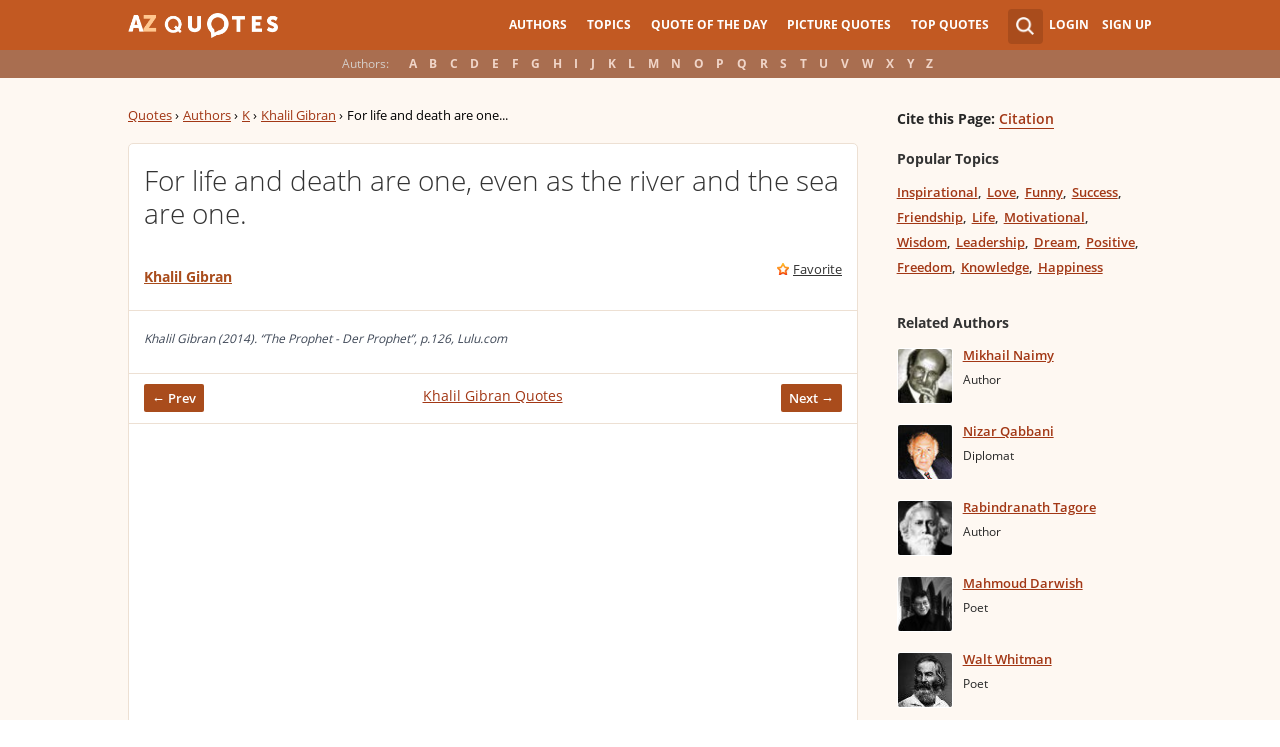

--- FILE ---
content_type: text/html; charset=utf-8
request_url: https://www.google.com/recaptcha/api2/aframe
body_size: 270
content:
<!DOCTYPE HTML><html><head><meta http-equiv="content-type" content="text/html; charset=UTF-8"></head><body><script nonce="bB_VMlVdUjByFDvQkDQwPA">/** Anti-fraud and anti-abuse applications only. See google.com/recaptcha */ try{var clients={'sodar':'https://pagead2.googlesyndication.com/pagead/sodar?'};window.addEventListener("message",function(a){try{if(a.source===window.parent){var b=JSON.parse(a.data);var c=clients[b['id']];if(c){var d=document.createElement('img');d.src=c+b['params']+'&rc='+(localStorage.getItem("rc::a")?sessionStorage.getItem("rc::b"):"");window.document.body.appendChild(d);sessionStorage.setItem("rc::e",parseInt(sessionStorage.getItem("rc::e")||0)+1);localStorage.setItem("rc::h",'1769127253086');}}}catch(b){}});window.parent.postMessage("_grecaptcha_ready", "*");}catch(b){}</script></body></html>